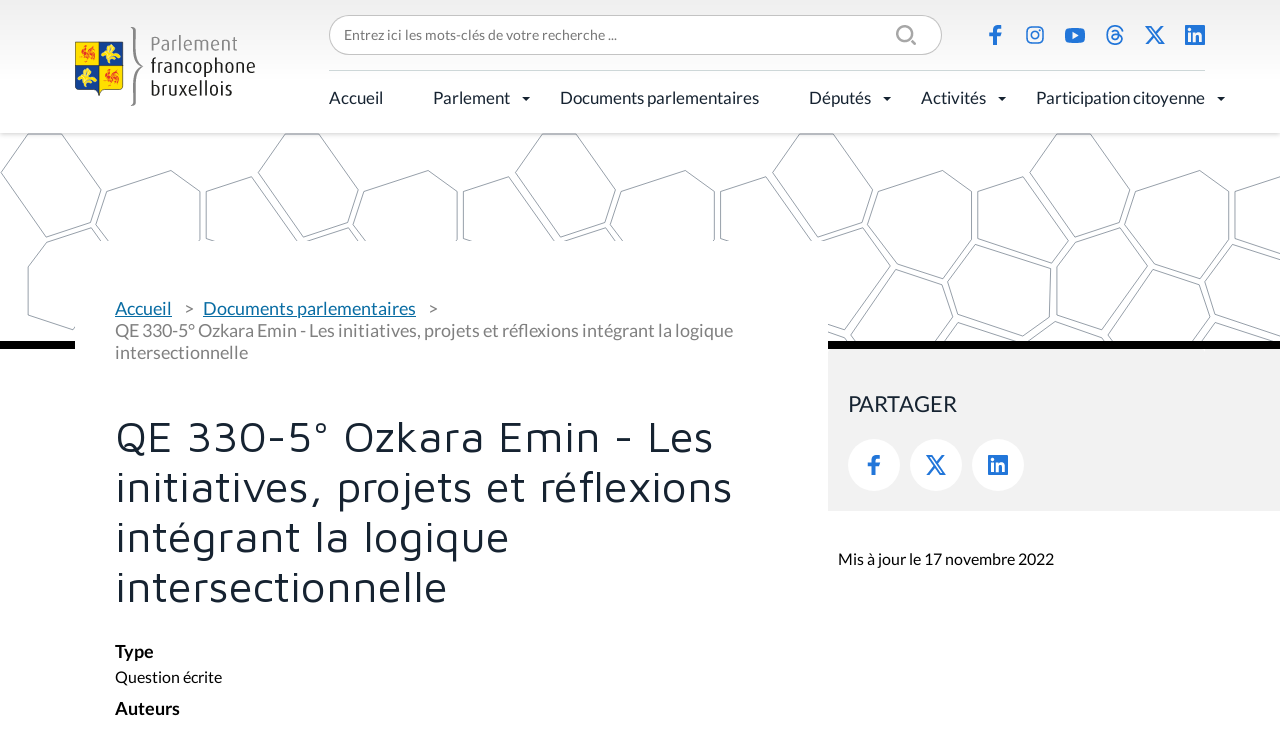

--- FILE ---
content_type: text/html;charset=utf-8
request_url: https://www.parlementfrancophone.brussels/documents/question-ecrite-034187-du-2022-04-25-a-15-39-59
body_size: 5287
content:
<!DOCTYPE html>
<html lang="fr" xml:lang="fr" xmlns="http://www.w3.org/1999/xhtml">
<head><meta content="text/html; charset=utf-8" http-equiv="Content-Type"/>
<title>QE 330-5° Ozkara Emin - Les initiatives, projets et réflexions intégrant la logique intersectionnelle — Parlement Francophone Bruxellois</title>
<link href="/++theme++pfbweb/favicon.ico" rel="shortcut icon" type="image/x-icon"/>
<link href="/++theme++pfbweb/apple-touch-icon.png" rel="apple-touch-icon"/>
<link href="/++theme++pfbweb/apple-touch-icon-144x144-precomposed.png" rel="apple-touch-icon-precomposed" sizes="144x144"/>
<link href="/++theme++pfbweb/apple-touch-icon-114x114-precomposed.png" rel="apple-touch-icon-precomposed" sizes="114x114"/>
<link href="/++theme++pfbweb/apple-touch-icon-72x72-precomposed.png" rel="apple-touch-icon-precomposed" sizes="72x72"/>
<link href="/++theme++pfbweb/apple-touch-icon-57x57-precomposed.png" rel="apple-touch-icon-precomposed" sizes="57x57"/>
<link href="/++theme++pfbweb/apple-touch-icon-precomposed.png" rel="apple-touch-icon-precomposed"/>
<meta content="summary" name="twitter:card"/><meta content="Parlement Francophone Bruxellois" property="og:site_name"/><meta content="QE 330-5° Ozkara Emin - Les initiatives, projets et réflexions intégrant la logique intersectionnelle" property="og:title"/><meta content="website" property="og:type"/><meta content="" property="og:description"/><meta content="https://www.parlementfrancophone.brussels/documents/question-ecrite-034187-du-2022-04-25-a-15-39-59" property="og:url"/><meta content="https://www.parlementfrancophone.brussels/@@site-logo/logo.svg" property="og:image"/><meta content="image/png" property="og:image:type"/><meta content="2022-11-17T00:18:50+01:00" name="DC.date.modified"/><meta content="Question parlementaire" name="DC.type"/><meta content="2022-11-15T14:18:54+01:00" name="DC.date.created"/><meta content="text/plain" name="DC.format"/><meta content="width=device-width, initial-scale=1.0" name="viewport"/><meta content="Plone - http://plone.com" name="generator"/><link data-bundle="production" href="https://www.parlementfrancophone.brussels/++plone++production/++unique++2024-03-19T22:25:43.779731/default.css" rel="stylesheet"/><link data-bundle="collective-behavior-banner" href="https://www.parlementfrancophone.brussels/++plone++static/++unique++2024-03-19%2022%3A25%3A37.572944/collective-behavior-banner-compiled.css" rel="stylesheet"/><link data-bundle="jqueryui" href="https://www.parlementfrancophone.brussels/collective.js.jqueryui.custom.min.css?version=None" rel="stylesheet"/><link data-bundle="flexbin" href="https://www.parlementfrancophone.brussels/++plone++plone.gallery/++unique++2023-06-30%2016%3A32%3A03.595798/dist/flexbin.css" rel="stylesheet"/><link data-bundle="faceted-jquery" href="https://www.parlementfrancophone.brussels/++plone++static/++unique++2024-03-19%2022%3A25%3A40.455685/faceted-navigation-jquery.min.css" rel="stylesheet"/><link data-bundle="faceted-view" href="https://www.parlementfrancophone.brussels/++plone++static/++unique++2024-03-19%2022%3A25%3A43.564150/faceted-view.min.css" rel="stylesheet"/><link data-bundle="diazo" href="https://www.parlementfrancophone.brussels//++theme++pfbweb/less/theme-compiled.min.css" rel="stylesheet"/><link href="https://www.parlementfrancophone.brussels/documents/question-ecrite-034187-du-2022-04-25-a-15-39-59" rel="canonical"/><link href="https://www.parlementfrancophone.brussels/@@search" rel="search" title="Recherche dans ce site"/></head>
<body class="frontend icons-on portaltype-tabellio-documents-question section-documents site-pfbweb subsection-question-ecrite-034187-du-2022-04-25-a-15-39-59 template-view thumbs-on userrole-anonymous viewpermission-view" data-base-url="https://www.parlementfrancophone.brussels/documents/question-ecrite-034187-du-2022-04-25-a-15-39-59" data-i18ncatalogurl="https://www.parlementfrancophone.brussels/plonejsi18n" data-pat-pickadate='{"selectYears": 200}' data-portal-url="https://www.parlementfrancophone.brussels" data-search-url="https://www.parlementfrancophone.brussels/documents" data-view-url="https://www.parlementfrancophone.brussels/documents/question-ecrite-034187-du-2022-04-25-a-15-39-59" dir="ltr" id="visual-portal-wrapper"><section id="portal-toolbar">
</section><div class="outer-wrapper">
<div class="header-box">
<header class="container grid sticky" id="header">
<div class="col-4 col-xl-2 row-xl-2 header-logo" id="header-logo"><a href="https://www.parlementfrancophone.brussels" id="portal-logo" title="Parlement Francophone Bruxellois">
<img alt="Parlement Francophone Bruxellois" src="https://www.parlementfrancophone.brussels/@@site-logo/logo.svg" title="Parlement Francophone Bruxellois"/></a></div>
<div class="col-xl-10 header-topmenu flex">
<form action="https://www.parlementfrancophone.brussels/@@search" class="" data-pat-livesearch="ajaxUrl:https://www.parlementfrancophone.brussels/@@ajax-search" id="searchGadget_form" role="search">
<div class="LSBox">
<label class="hiddenStructure" for="searchGadget">Chercher par</label>
<div class="searchSection">
<input class="noborder" id="searchbox_currentfolder_only" name="path" type="checkbox" value="/pfbweb/documents"/>
<label for="searchbox_currentfolder_only" style="cursor: pointer">Seulement dans le dossier courant</label>
</div>
<input class="searchField" id="searchGadget" name="SearchableText" placeholder="Entrez ici les mots-clés de votre recherche ..." size="18" title="Entrez ici les mots-clés de votre recherche ..." type="text"/>
<input class="searchButton" type="submit" value="Rechercher"/>
</div>
</form>
<ul class="flex social-icons" id="header-actions">
<li class="saction-facebook">
<a href="https://www.facebook.com/parlementfrancophonebruxellois/" title="Facebook">Facebook</a>
</li>
<li class="saction-instagram">
<a href="https://www.instagram.com/parlementfrancophonebruxellois" title="Instagram">Instagram</a>
</li>
<li class="saction-youtube">
<a href="https://www.youtube.com/channel/UC2OV-5QjSD5pRJrCiYeedIg" title="Youtube">Youtube</a>
</li>
<li class="saction-threads">
<a href="https://www.threads.net/@parlementfrancophonebruxellois" title="Threads">Threads</a>
</li>
<li class="saction-twitter">
<a href="https://twitter.com/ParlFR_Bxl" title="X (Twitter)">X (Twitter)</a>
</li>
<li class="saction-linkedIn">
<a href="https://www.linkedin.com/company/parlement-francophone-bruxellois" title="LinkedIn">LinkedIn</a>
</li>
</ul>
</div>
<div class="col-8 col-xl-10 header-nav" id="header-nav">
<div class="plone-navbar-header">
<button class="plone-navbar-toggle" data-target="#portal-globalnav-collapse" data-toggle="collapse" type="button">
<span class="sr-only">Activer/désactiver la navigation</span>
<span class="icon-bar"></span>
<span class="icon-bar"></span>
<span class="icon-bar"></span>
</button>
</div>
<div class="plone-collapse plone-navbar-collapse" id="portal-globalnav-collapse">
<ul class="plone-nav plone-navbar-nav" id="portal-globalnav">
<li class="accueil"><a class="state-published" href="https://www.parlementfrancophone.brussels/accueil" style="border-bottom-color: #000000;">Accueil</a></li><li class="le-parlement has_subtree"><a aria-haspopup="true" class="state-published" href="https://www.parlementfrancophone.brussels/le-parlement" style="border-bottom-color: #000000;">Parlement</a><input class="opener" id="navitem-le-parlement" type="checkbox"/><label aria-label="Parlement" for="navitem-le-parlement" role="button"></label><ul class="has_subtree dropdown"><li class="le-mot-de-la-presidente-1"><a class="state-published" href="https://www.parlementfrancophone.brussels/le-parlement/le-mot-de-la-presidente-1" style="border-bottom-color: ;">Le mot du Président</a></li><li class="qui-sommes-nous"><a class="state-published" href="https://www.parlementfrancophone.brussels/le-parlement/qui-sommes-nous" style="border-bottom-color: ;">Qui sommes-nous ?</a></li><li class="agenda"><a class="state-published" href="https://www.parlementfrancophone.brussels/le-parlement/agenda" style="border-bottom-color: ;">Agenda</a></li><li class="actualite-parlementaire"><a class="state-published" href="https://www.parlementfrancophone.brussels/le-parlement/actualite-parlementaire" style="border-bottom-color: ;">Actualité parlementaire</a></li><li class="historique"><a class="state-published" href="https://www.parlementfrancophone.brussels/le-parlement/historique" style="border-bottom-color: ;">Historique</a></li><li class="fonctionnement"><a class="state-published" href="https://www.parlementfrancophone.brussels/le-parlement/fonctionnement" style="border-bottom-color: ;">Fonctionnement</a></li><li class="competences"><a class="state-published" href="https://www.parlementfrancophone.brussels/le-parlement/competences" style="border-bottom-color: ;">Compétences</a></li><li class="les-commissions"><a class="state-published" href="https://www.parlementfrancophone.brussels/le-parlement/les-commissions" style="border-bottom-color: ;">Commissions</a></li><li class="le-bureau-le-bureau-elargi-et-le-greffier"><a class="state-published" href="https://www.parlementfrancophone.brussels/le-parlement/le-bureau-le-bureau-elargi-et-le-greffier" style="border-bottom-color: ;">Bureau, Bureau élargi et greffier</a></li><li class="le-gouvernement"><a class="state-published" href="https://www.parlementfrancophone.brussels/le-parlement/le-gouvernement" style="border-bottom-color: ;">Gouvernement</a></li><li class="service-de-mediation"><a class="state-published" href="https://www.parlementfrancophone.brussels/le-parlement/service-de-mediation" style="border-bottom-color: ;">Service de médiation</a></li><li class="lanceur-dalerte"><a class="state-published" href="https://www.parlementfrancophone.brussels/le-parlement/lanceur-dalerte" style="border-bottom-color: ;">Lanceur d'alerte</a></li><li class="le-logo-du-pfb"><a class="state-published" href="https://www.parlementfrancophone.brussels/le-parlement/le-logo-du-pfb" style="border-bottom-color: ;">Outils de communication</a></li><li class="publications"><a class="state-published" href="https://www.parlementfrancophone.brussels/le-parlement/publications" style="border-bottom-color: ;">Publications</a></li><li class="lexique"><a class="state-published" href="https://www.parlementfrancophone.brussels/le-parlement/lexique" style="border-bottom-color: ;">Lexique</a></li><li class="faq"><a class="state-published" href="https://www.parlementfrancophone.brussels/le-parlement/faq" style="border-bottom-color: ;">FAQ</a></li><li class="le-batiment"><a class="state-published" href="https://www.parlementfrancophone.brussels/le-parlement/le-batiment" style="border-bottom-color: ;">Bâtiment</a></li></ul></li><li class="documents"><a class="state-published" href="https://www.parlementfrancophone.brussels/documents" style="border-bottom-color: #000000;">Documents parlementaires</a></li><li class="deputes has_subtree"><a aria-haspopup="true" class="state-published" href="https://www.parlementfrancophone.brussels/deputes" style="border-bottom-color: #000000;">Députés</a><input class="opener" id="navitem-deputes" type="checkbox"/><label aria-label="Députés" for="navitem-deputes" role="button"></label><ul class="has_subtree dropdown"><li class="formulaire-de-recherche"><a class="state-published" href="https://www.parlementfrancophone.brussels/deputes/formulaire-de-recherche" style="border-bottom-color: ;">Formulaire de recherche</a></li><li class="profil-statistique"><a class="state-published" href="https://www.parlementfrancophone.brussels/deputes/profil-statistique" style="border-bottom-color: ;">Profil statistique</a></li><li class="plan-de-l-hemicycle"><a class="state-published" href="https://www.parlementfrancophone.brussels/deputes/plan-de-l-hemicycle" style="border-bottom-color: ;">Plan de l'hémicycle</a></li></ul></li><li class="activites has_subtree"><a aria-haspopup="true" class="state-published" href="https://www.parlementfrancophone.brussels/activites" style="border-bottom-color: #000000;">Activités</a><input class="opener" id="navitem-activites" type="checkbox"/><label aria-label="Activités" for="navitem-activites" role="button"></label><ul class="has_subtree dropdown"><li class="evenements"><a class="state-published" href="https://www.parlementfrancophone.brussels/activites/evenements" style="border-bottom-color: ;">Activités du Parlement</a></li><li class="parrainages-et-prix"><a class="state-published" href="https://www.parlementfrancophone.brussels/activites/parrainages-et-prix" style="border-bottom-color: ;">Prix du Parlement</a></li><li class="visite-du-parlement-francophone-bruxellois"><a class="state-published" href="https://www.parlementfrancophone.brussels/activites/visite-du-parlement-francophone-bruxellois" style="border-bottom-color: ;">Visite du Parlement francophone bruxellois</a></li><li class="assister-aux-debats"><a class="state-published" href="https://www.parlementfrancophone.brussels/activites/assister-aux-debats" style="border-bottom-color: ;">Assister aux débats</a></li></ul></li><li class="participation-citoyenne has_subtree"><a aria-haspopup="true" class="state-published" href="https://www.parlementfrancophone.brussels/participation-citoyenne" style="border-bottom-color: #000000;">Participation citoyenne</a><input class="opener" id="navitem-participation-citoyenne" type="checkbox"/><label aria-label="Participation citoyenne" for="navitem-participation-citoyenne" role="button"></label><ul class="has_subtree dropdown"><li class="democratie-brussels-1"><a class="state-published" href="https://www.parlementfrancophone.brussels/participation-citoyenne/democratie-brussels-1" style="border-bottom-color: ;">democratie.brussels</a></li><li class="actualites"><a class="state-published" href="https://www.parlementfrancophone.brussels/participation-citoyenne/actualites" style="border-bottom-color: ;">Actualités</a></li><li class="vade-mecum"><a class="state-published" href="https://www.parlementfrancophone.brussels/participation-citoyenne/vade-mecum" style="border-bottom-color: ;">Vade-Mecum et lexique des commissions délibératives</a></li><li class="lexique-commissions-deliberatives"><a class="state-published" href="https://www.parlementfrancophone.brussels/participation-citoyenne/lexique-commissions-deliberatives" style="border-bottom-color: ;">Revue de presse</a></li></ul></li>
</ul>
</div>
</div>
</header>
</div>
<header id="content-header" role="banner">
<div class="container">
<header id="portal-top">
</header>
</div>
</header>
<div id="above-content-wrapper">
<div id="viewlet-above-content">
<div class="background" id="portal-banner-default" role="complementary" style="background-image:url(https://www.parlementfrancophone.brussels/++theme++pfbweb/images/banner.svg)">
<div class="container">
<div class="banner_container portal-banner gigantic">
<div class="bannerText">
</div>
</div>
</div>
</div>
<span id="colored-folder" style="border-bottom-color: #000000"></span>
</div>
</div>
<div class="container">
<div class="row">
<aside id="global_statusmessage">
<div>
</div>
</aside>
</div>
<section class="grid grid-no-gap" id="main-container" role="main">
<div id="column1-container">
</div>
<div class="content col-md-8 page-show-background-default social-portlet">
<!-- <p class="pull-right visible-xs">
        <button type="button" class="btn btn-primary btn-xs" data-toggle="offcanvas">Toggle nav</button>
      </p> -->
<div class="row">
<div class="col-xs-12 col-sm-12">
<article id="content">
<span id="social-tags-body" itemscope="" itemtype="http://schema.org/WebPage" style="display: none">
<span itemprop="name">QE 330-5° Ozkara Emin - Les initiatives, projets et réflexions intégrant la logique intersectionnelle</span>
<span itemprop="description"></span>
<span itemprop="url">https://www.parlementfrancophone.brussels/documents/question-ecrite-034187-du-2022-04-25-a-15-39-59</span>
<span itemprop="image">https://www.parlementfrancophone.brussels/@@site-logo/logo.svg</span>
</span>
<nav class="plone-breadcrumb" id="portal-breadcrumbs">
<div class="container">
<span class="hiddenStructure" id="breadcrumbs-you-are-here">Vous êtes ici :</span>
<ol aria-labelledby="breadcrumbs-you-are-here">
<li id="breadcrumbs-home">
<a href="https://www.parlementfrancophone.brussels">Accueil</a>
</li>
<li id="breadcrumbs-1">
<a href="https://www.parlementfrancophone.brussels/documents">Documents parlementaires</a>
</li>
<li id="breadcrumbs-2">
<span id="breadcrumbs-current">QE 330-5° Ozkara Emin - Les initiatives, projets et réflexions intégrant la logique intersectionnelle</span>
</li>
</ol>
</div>
</nav>
<h1 class="documentFirstHeading">QE 330-5° Ozkara Emin - Les initiatives, projets et réflexions intégrant la logique intersectionnelle</h1>
<div class="field">
<label>Type</label>
<div>
<span>Question écrite</span>
</div>
</div>
<div class="field">
<label>Auteurs</label>
<div>
<ul>
<li><a href="https://www.parlementfrancophone.brussels/deputes/ozkara-emin">Emin Ozkara</a></li>
</ul>
</div>
</div>
<div class="field">
<label>Session</label>
<div>
<span>2021 - 2022</span>
</div>
</div>
<div class="field">
<label>Matières</label>
<div>
<ul>
<li><span>Cohésion sociale</span></li>
<li><span>Sport</span></li>
</ul>
</div>
</div>
<div class="field">
<label>Document(s) associé(s)</label>
<div>
<div id="results">
<ul>
<li class="even"><div>
<h4><a href="https://www.parlementfrancophone.brussels/documents/reponse-question-ecrite-034357-du-2022-06-13-a-16">Réponse à la question écrite (2021 - 2022)</a></h4>
<p class="intitule">RQE 330-5° Ozkara Emin - Les initiatives, projets et réflexions intégrant la logique intersectionnelle</p>
</div></li>
</ul>
</div>
</div>
</div>
<div class="visualClear"><!-- --></div>
<div class="documentActions">
</div>
</article>
</div>
</div>
<footer class="row">
<div class="col-xs-12 col-sm-12">
<div id="viewlet-below-content">
<div id="gdpr-consent-banner" style="
    z-index: 999999;
    width: 100%;
    position: fixed;
    bottom: 0;
    left: 0;
    padding: 5px;
    background: orange;
    display:none;">
<form action="https://www.parlementfrancophone.brussels/portal_privacy/bannerConsent" data-json-url="https://www.parlementfrancophone.brussels/documents/question-ecrite-034187-du-2022-04-25-a-15-39-59/@@consent-json" method="POST" style="max-width: 800px; margin: auto;">
<div class="gdpr-reason" style="float: left; max-width: 60%;"></div>
<div class="gdpr-actions" style="float: right; padding-top: 5px;">
<input name="consent" style="padding: 5px; margin-right: 10px;" type="submit" value="Autoriser"/>
<input name="refuse" style="padding: 5px; margin-right: 10px;" type="submit" value="Refuser"/>
</div>
<div style="display: none"><input name="protected_1" type="text" value=""/></div></form>
<div style="clear: both; text-align: center;">
<a class="pat-plone-modal" data-pat-plone-modal='{"prependContent": ".portalMessage", "actionOptions": {"redirectOnResponse": true}}' href="https://www.parlementfrancophone.brussels/@@consent">Gérer mes paramètres de confidentialité</a>
</div>
<script defer="defer" src="https://www.parlementfrancophone.brussels/++resource++collective.privacy/consent.js" type="text/javascript"></script>
</div>
</div>
</div>
</footer>
</div>
<aside class="content-aside col-md-4 page-show-background-default">
<div class="portletWrapper" data-portlethash="706c6f6e652e7269676874636f6c756d6e0a636f6e746578740a2f7066627765620a736f6369616c" id="portletwrapper-706c6f6e652e7269676874636f6c756d6e0a636f6e746578740a2f7066627765620a736f6369616c">
<aside class="portlet portletSocial" id="portletSocial" role="search">
<div class="social">
<header class="portletHeader">
                Partager
            </header>
<div class="portletContent">
<ul class="social-icons flex">
<li class="saction-facebook">
<a href="https://www.facebook.com/sharer/sharer.php?u=https://www.parlementfrancophone.brussels/documents/question-ecrite-034187-du-2022-04-25-a-15-39-59" target="_blank" title="Facebook">
                            Facebook
                        </a>
</li>
<li class="saction-twitter">
<a href="https://twitter.com/share?url=https://www.parlementfrancophone.brussels/documents/question-ecrite-034187-du-2022-04-25-a-15-39-59&amp;text=QE 330-5° Ozkara Emin - Les initiatives, projets et réflexions intégrant la logique intersectionnelle" target="_blank" title="Twitter">
                            Twitter
                        </a>
</li>
<li class="saction-linkedIn">
<a href="https://www.linkedin.com/shareArticle?url=https://www.parlementfrancophone.brussels/documents/question-ecrite-034187-du-2022-04-25-a-15-39-59&amp;title=QE 330-5° Ozkara Emin - Les initiatives, projets et réflexions intégrant la logique intersectionnelle" target="_blank" title="LinkedIn">
                            LinkedIn
                        </a>
</li>
</ul>
</div>
</div>
<div class="metadata">
<div class="modified">Mis à jour le 17 novembre 2022</div>
</div>
</aside>
</div>
</aside>
</section>
<!--/row-->
</div>
<!--/container-->
</div><!--/outer-wrapper --><div class="footer-box">
<footer class="container grid" id="footer">
<div class="footer-logo col-lg-3 row-lg-2">
<a href="https://www.parlementfrancophone.brussels" id="portal-logo" title="Parlement Francophone Bruxellois">
<img alt="Parlement Francophone Bruxellois" src="https://www.parlementfrancophone.brussels/@@site-logo/logo.svg" title="Parlement Francophone Bruxellois"/></a>
<address>Rue du Lombard 77<br/>1000 Bruxelles</address>
</div>
<div class="footer-menu col-lg-9 grid">
<ul class="flex footer-topmenu col-lg-6" id="footer-menu">
<li class="saction-contact">
<a href="https://www.parlementfrancophone.brussels/contacts" title="Contact">Contact</a>
</li>
<li class="saction-presse">
<a href="https://www.parlementfrancophone.brussels/presse" title="Presse">Presse</a>
</li>
<li class="saction-lienutiles">
<a href="https://www.parlementfrancophone.brussels/outils_pedagogiques/liens-utiles" title="Liens utiles">Liens utiles</a>
</li>
</ul>
<ul class="flex social-icons col-lg-6" id="footer-social">
<li class="saction-facebook">
<a href="https://www.facebook.com/parlementfrancophonebruxellois/" title="Facebook">Facebook</a>
</li>
<li class="saction-instagram">
<a href="https://www.instagram.com/parlementfrancophonebruxellois" title="Instagram">Instagram</a>
</li>
<li class="saction-youtube">
<a href="https://www.youtube.com/channel/UC2OV-5QjSD5pRJrCiYeedIg" title="Youtube">Youtube</a>
</li>
<li class="saction-threads">
<a href="https://www.threads.net/@parlementfrancophonebruxellois" title="Threads">Threads</a>
</li>
<li class="saction-twitter">
<a href="https://twitter.com/ParlFR_Bxl" title="X (Twitter)">X (Twitter)</a>
</li>
<li class="saction-linkedIn">
<a href="https://www.linkedin.com/company/parlement-francophone-bruxellois" title="LinkedIn">LinkedIn</a>
</li>
</ul>
</div>
<div class="footer-bottommenu flex col-lg-9">
<ul class="flex" id="footer-bottom">
<li class="saction-mentions">
<a href="https://www.parlementfrancophone.brussels/mentions-legales" title="Mentions légales">Mentions légales</a>
</li>
<li class="saction-vieprivee">
<a href="https://www.parlementfrancophone.brussels/politique-de-donnees" title="Politique de données">Politique de données</a>
</li>
<li class="saction-accessibilite">
<a href="https://www.parlementfrancophone.brussels/declaration-daccessibilite" title="Déclaration d'accessibilité">Déclaration d'accessibilité</a>
</li>
</ul>
</div>
</footer>
</div><script>PORTAL_URL = 'https://www.parlementfrancophone.brussels';</script><script data-bundle="production" src="https://www.parlementfrancophone.brussels/++plone++production/++unique++2024-03-19T22:25:43.779731/default.js" type="text/javascript"></script><script data-bundle="owl_carousel" src="https://www.parlementfrancophone.brussels/++plone++pfbweb.js/++unique++2021-03-27%2014%3A47%3A02.891003/owl.carousel.js" type="text/javascript"></script><script data-bundle="collective-behavior-banner" src="https://www.parlementfrancophone.brussels/++plone++static/++unique++2024-03-19%2022%3A25%3A37.572944/responsiveslides-min-compiled.js" type="text/javascript"></script><script data-bundle="jqueryui" src="https://www.parlementfrancophone.brussels/collective.js.jqueryui.custom.min.js?version=None" type="text/javascript"></script><script data-bundle="spotlightjs" src="https://www.parlementfrancophone.brussels/++plone++plone.gallery/++unique++2023-06-30%2016%3A32%3A03.595798/dist/spotlight.bundle.js" type="text/javascript"></script><script data-bundle="faceted-jquery" src="https://www.parlementfrancophone.brussels/++plone++static/++unique++2024-03-19%2022%3A25%3A40.455685/faceted-navigation-jquery.min.js" type="text/javascript"></script><script data-bundle="faceted-view" src="https://www.parlementfrancophone.brussels/++plone++static/++unique++2024-03-19%2022%3A25%3A43.564150/faceted-view.min.js" type="text/javascript"></script><script data-bundle="tabellio.searchform" src="https://www.parlementfrancophone.brussels/++plone++tabellio.searchform/++unique++2024-03-19%2022%3A25%3A43.775237/faceted-compiled.js" type="text/javascript"></script><script type="text/javascript">
        jQuery(function($){
            if (typeof($.datepicker) != "undefined"){
              $.datepicker.setDefaults(
                jQuery.extend($.datepicker.regional['fr'],
                {dateFormat: 'dd/mm/yy'}));
            }
        });
        </script><script defer="defer" src="https://www.parlementfrancophone.brussels/++resource++collective.privacy/consent.js" type="text/javascript"></script></body>
</html>

--- FILE ---
content_type: image/svg+xml
request_url: https://www.parlementfrancophone.brussels/++theme++pfbweb/images/search.svg
body_size: 633
content:
<svg width="18" height="18" viewBox="0 0 18 18" fill="none" xmlns="http://www.w3.org/2000/svg">
<path fill-rule="evenodd" clip-rule="evenodd" d="M0 7.82609C0 12.1416 3.51056 15.6522 7.82609 15.6522C12.1416 15.6522 15.6522 12.1416 15.6522 7.82609C15.6522 3.51056 12.1416 0 7.82609 0C3.51056 0 0 3.51056 0 7.82609ZM2.23602 7.82609C2.23602 4.74373 4.74373 2.23602 7.82609 2.23602C10.9084 2.23602 13.4161 4.74373 13.4161 7.82609C13.4161 10.9084 10.9084 13.4161 7.82609 13.4161C4.74373 13.4161 2.23602 10.9084 2.23602 7.82609Z" fill="#A7A7A7"/>
<path d="M17.664 16.045L14.9235 13.3043C14.4528 13.9102 13.91 14.453 13.3042 14.9237L16.0447 17.6644C16.268 17.8877 16.5612 18 16.8544 18C17.1475 18 17.4407 17.8877 17.664 17.6644C18.1118 17.2166 18.1118 16.4928 17.664 16.045Z" fill="#A7A7A7"/>
</svg>
